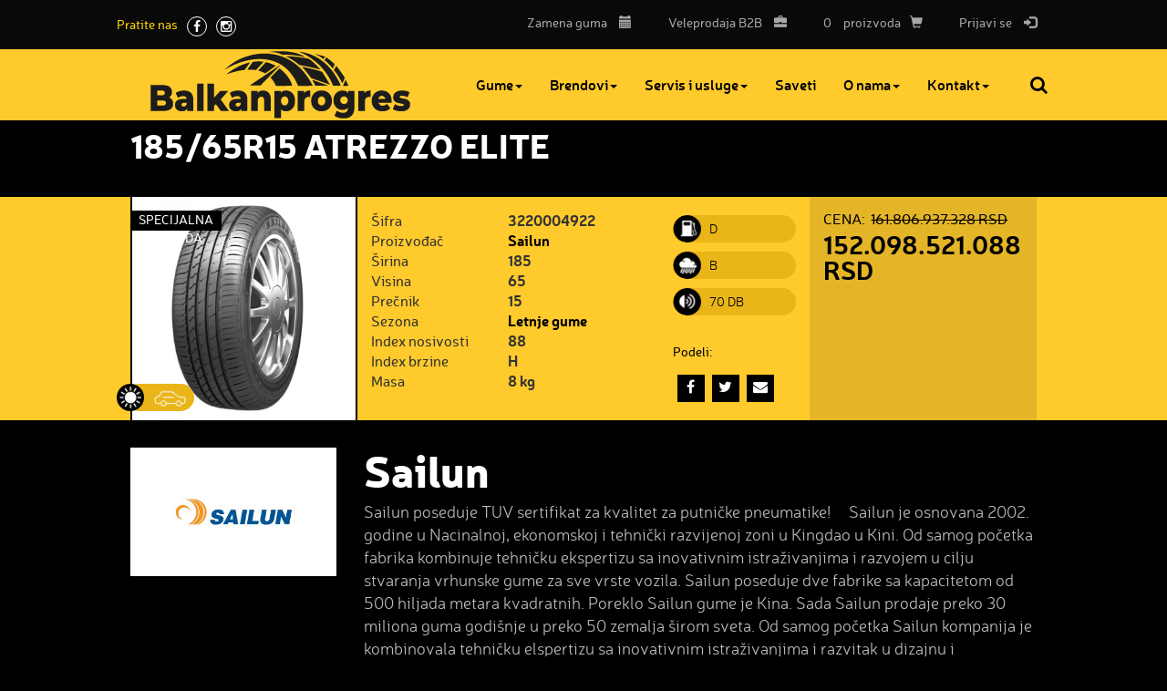

--- FILE ---
content_type: text/html; charset=UTF-8
request_url: https://balkanprogres.com/Proizvodi/68429/18565R15-ATREZZO-ELITE.shtml
body_size: 9988
content:
<!DOCTYPE html>
<html lang="sr">
<head>
    <title>185/65R15 ATREZZO ELITE - Proizvodi - Putničke gume - Sailun</title>
<!--
 * @copyright (c) 2001-2026 BalkanProgres 
 * @author Halo Creative Team, http://www.haloteam.rs
-->
    <meta charset="utf-8">
    <meta http-equiv="X-UA-Compatible" content="IE=edge">
    <meta name="viewport" content="width=device-width, initial-scale=1">

    <meta name="keywords" lang="sr" content="" />
    <meta name="description" lang="sr" content="Gumu 185/65R15 ATREZZO ELITE možete jednostavno kupiti online putem našeg sajta. Vaša online prodaja guma Balkan Progres." />

    <script async src="https://www.googletagmanager.com/gtag/js?id=G-LE10300BB3"></script>
    <script>
      window.dataLayer = window.dataLayer || [];
      function gtag() {
        dataLayer.push(arguments);
      }
      gtag('js', new Date());
      gtag('config', 'G-LE10300BB3');
    </script>
    
<!-- Links -->
    <link rel="icon" type="image/x-icon" href="/favicon.ico" />

<!-- CSS -->
    <link href="/includes/css/bootstrap/css/bootstrap.min.css" rel="stylesheet" type="text/css" />
    <link href="/includes/css/main.css?v=1316703703" rel="stylesheet">

    <link rel="stylesheet" href="/includes/css/fonts/font-awesome/css/font-awesome.min.css">	<!-- .font icon https://fonticons.com/ -->
    <!-- WARNING: Respond.js doesn't work if you view the page via file:// -->
    <!--[if lt IE 9]>
        <script src="https://oss.maxcdn.com/libs/html5shiv/3.7.0/html5shiv.js"></script>
        <script src="https://oss.maxcdn.com/libs/respond.js/1.4.2/respond.min.js"></script>
    <![endif]-->
    <link rel="stylesheet" type="text/css" href="/includes/css/slick.min.css"/>

    <!-- HTML5 Shim and Respond.js IE8 support of HTML5 elements and media queries -->

	
	<meta property="og:url" content="https://www.balkanprogres.com/Proizvodi/68429/18565R15-ATREZZO-ELITE.shtml"/>
	<meta property="og:title" content="185/65R15 ATREZZO ELITE - Proizvodi - Putničke gume - Sailun"/>
	<meta property="og:description" content="Gumu 185/65R15 ATREZZO ELITE možete jednostavno kupiti online putem našeg sajta. Vaša online prodaja guma Balkan Progres."/>
	<meta property="og:image" content="https://www.balkanprogres.com/upload/products/sailun-atrezzo-elite_2.jpg"/>
	<link rel="image_src" type="image/jpeg" href="https://www.balkanprogres.com/upload/products/sailun-atrezzo-elite_2.jpg" />    
</head>
<body class="product-page">

    <header>
    <!-- Header Contact -->
        <div class="header-contact">
        <div class="container-fluid">
            <div class="row">    

                <button type="button" class="navbar-toggle" data-toggle="collapse" data-target="#UserNavigationMenu">
                    <span class="sr-only">Korisnik</span>
                    <span class="icon-bar"></span>
                    <span class="icon-bar"></span>
                    <span class="icon-bar"></span>
                </button> 
                    
                <!-- Collect the nav links, forms, and other content for toggling -->
                <div class="head-icon pull-right" id="UserNavigationMenu">
                    <ul class="nav navbar-nav">
					
                    <li class="dropdown"><a href="/servis-usluge/zakazivanje-termina-zamenu-guma" title="Zakazivanje termina za zamenu guma
">Zamena guma <span class="glyphicon glyphicon-calendar"></span></a></li>
					
					
                    <li class="dropdown"><a href="//b2b.balkanprogres.com" title="Veleprodaja (B2B)"><span class="hidden-xs">Veleprodaja</span> B2B <span class="glyphicon glyphicon-briefcase"></span></a></li>
                    <li class="dropdown"><a href="/shop/redirect.php?view=true" title="Pogledaj potrošačku korpu"><span class="hidden-xxs" id="basketNo">0</span> <span class="hidden-xs">proizvoda</span><span class="glyphicon glyphicon-shopping-cart"></span></a></li>
                    <li class="dropdown"><a href="javascript:Void(0);" onClick="modalOpen('ajax-modal-login', '/cms/view.php?id=11&page_type=ajax&template=_loader&form=login&redirect_url=https%3A%2F%2Fwww.balkanprogres.com%2FProizvodi%2F68429%2F18565R15-ATREZZO-ELITE.shtml')" title="Prijavi se"><span class="hidden-xxs">Prijavi se</span> <span class="glyphicon glyphicon-log-in"></span></a></li>
                    </ul>
                </div>  

                <div class="head-social">
                    <span class="hidden-xs">Pratite nas</span> <a href="https://www.facebook.com/Balkanprogres-1709940412581253/" class="fa fa-facebook" target="_balnk"></a>
                    <a href="https://www.instagram.com/balkanprogres_doo/" class="fa fa-instagram" target="_balnk"></a>
                </div>
                    
            </div>
        </div>
        </div> 
    <!-- /.header-contact -->
        
    <!-- Navigation -->
        <nav class="navbar navbar-default" role="navigation">
            <div class="container-fluid">
                <div class="row">
                
                <!-- Brand and toggle get grouped for better mobile display -->
                    <div class="navbar-header">
                        <a class="navbar-brand" href="/">
                            <span class="sr-only">BalkanProgres</span>
                        </a>
                    </div>

                    <button type="button" class="navbar-toggle" data-toggle="collapse" data-target="#MyNavigationMenu">
                    	<span class="sr-only">Navigacija</span>
                        <span class="icon-bar"></span>
                        <span class="icon-bar"></span>
                        <span class="icon-bar"></span>
                    </button> 
                    
                    <!-- Collect the nav links, forms, and other content for toggling -->
                    <div class="collapse navbar-collapse js-navbar-collapse" id="MyNavigationMenu">
                        <ul class="nav navbar-nav">
                        
			<li class="dropdown dropdown-large"><a href="/gume/" class="dropdown-toggle" title="Gume"  data-toggle="dropdown active">Gume<b class="caret"></b></a>
			<ul class="dropdown-menu dropdown-menu-large"><li class="col-sm-4">
			<ul>
			<li class="dropdown-header"><a href="/auto-gume/" title="Putničke gume">Putničke gume</a>
			<li><a href="/Putnicke-gume/207/Letnje-gume.shtml" title="Letnje gume">Letnje gume</a></li>
			<li><a href="/Putnicke-gume/208/Zimske-gume.shtml" title="Zimske gume">Zimske gume</a></li>
			<li><a href="/Putnicke-gume/209/Sve-sezone.shtml" title="Sve sezone">Sve sezone</a></li>
			<li><a href="/Putnicke-gume/210/Na-akciji.shtml" title="Na akciji">Na akciji</a></li>
			<li><a href="/Putnicke-gume/5892/Gume-starije-proizvodnje.shtml" title="Gume starije proizvodnje">Gume starije proizvodnje</a></li>
			</li><li class="divider"></li>
			</ul>
</li><li class="col-sm-4">
			<ul>
			<li class="dropdown-header"><a href="/off-road-gume/" title="4x4 / SUV gume">4x4 / SUV gume</a>
			<li><a href="/4x4--SUV-gume/251/Letnje-gume.shtml" title="Letnje gume">Letnje gume</a></li>
			<li><a href="/4x4--SUV-gume/252/Zimske-gume.shtml" title="Zimske gume">Zimske gume</a></li>
			<li><a href="/4x4--SUV-gume/253/Sve-sezone.shtml" title="Sve sezone">Sve sezone</a></li>
			<li><a href="/4x4--SUV-gume/254/Na-akciji.shtml" title="Na akciji">Na akciji</a></li>
			<li><a href="/4x4--SUV-gume/5893/Gume-starije-proizvodnje.shtml" title="Gume starije proizvodnje">Gume starije proizvodnje</a></li>
			</li><li class="divider"></li>
			</ul>
</li><li class="col-sm-4">
			<ul>
			<li class="dropdown-header"><a href="/gume-za-kombi/" title="Kombi gume">Kombi gume</a>
			<li><a href="/Kombi-gume/255/Letnje-gume.shtml" title="Letnje gume">Letnje gume</a></li>
			<li><a href="/Kombi-gume/256/Zimske-gume.shtml" title="Zimske gume">Zimske gume</a></li>
			<li><a href="/Kombi-gume/257/Sve-sezone.shtml" title="Sve sezone">Sve sezone</a></li>
			<li><a href="/Kombi-gume/258/Na-akciji.shtml" title="Na akciji">Na akciji</a></li>
			<li><a href="/Kombi-gume/5894/Gume-starije-proizvodnje.shtml" title="Gume starije proizvodnje">Gume starije proizvodnje</a></li>
			</li><li class="divider"></li>
			</ul>
</li><li class="col-sm-4">
			<ul>
			<li class="dropdown-header"><a href="/kamionske-gume/" title="Teretne gume">Teretne gume</a></li><li class="divider"></li>
			</ul>
</li><li class="col-sm-4">
			<ul>
			<li class="dropdown-header"><a href="/poljoprivredne-gume/" title="Agro gume">Agro gume</a></li><li class="divider"></li>
			</ul>
</li><li class="col-sm-4">
			<ul>
			<li class="dropdown-header"><a href="/viljuskar-gume/" title="Viljuškar gume">Viljuškar gume</a></li><li class="divider"></li>
			</ul>
</li><li class="col-sm-4">
			<ul>
			<li class="dropdown-header"><a href="/damper-gume/" title="Industrijske i damper gume">Industrijske i damper gume</a></li><li class="divider"></li>
			</ul>
</li><li class="col-sm-4">
			<ul>
			<li class="dropdown-header"><a href="/unutrasnje-gume/" title="Unutrašnje gume i pojasevi">Unutrašnje gume i pojasevi</a></li><li class="divider"></li>
			</ul>
</li>
			</ul>

			</li>
			<li class="dropdown dropdown-large"><a href="/nasi-brendovi/" class="dropdown-toggle" title="Brendovi"  data-toggle="dropdown active">Brendovi<b class="caret"></b></a>
			<ul class="dropdown-menu dropdown-menu-large"><li class="col-sm-4">
			<ul>
			<li><a href="/sailun-gume/" title="Sailun">Sailun</a></li>
			</ul>
</li><li class="col-sm-4">
			<ul>
			<li><a href="/toyo-gume/" title="Toyo">Toyo</a></li>
			</ul>
</li><li class="col-sm-4">
			<ul>
			<li><a href="/giti-gume/" title="GiTi">GiTi</a></li>
			</ul>
</li><li class="col-sm-4">
			<ul>
			<li><a href="/goodride-gume/" title="Goodride">Goodride</a></li>
			</ul>
</li><li class="col-sm-4">
			<ul>
			<li><a href="/gt-radial-gume/" title="GT Radial">GT Radial</a></li>
			</ul>
</li><li class="col-sm-4">
			<ul>
			<li><a href="/roadx-gume/" title="RoadX">RoadX</a></li>
			</ul>
</li><li class="col-sm-4">
			<ul>
			<li><a href="/pirelli-gume/" title="Pirelli">Pirelli</a></li>
			</ul>
</li><li class="col-sm-4">
			<ul>
			<li><a href="/tigar-gume/" title="Tigar">Tigar</a></li>
			</ul>
</li><li class="col-sm-4">
			<ul>
			<li><a href="/avon-tyres/" title="Avon">Avon</a></li>
			</ul>
</li><li class="col-sm-4">
			<ul>
			<li><a href="/sava-gume/" title="Sava">Sava</a></li>
			</ul>
</li><li class="col-sm-4">
			<ul>
			<li><a href="/goodyear-gume/" title="Goodyear">Goodyear</a></li>
			</ul>
</li><li class="col-sm-4">
			<ul>
			<li><a href="/krot-gume/" title="Krot">Krot</a></li>
			</ul>
</li><li class="col-sm-4">
			<ul>
			<li><a href="/billas-gume/" title="Billas">Billas</a></li>
			</ul>
</li><li class="col-sm-4">
			<ul>
			<li><a href="/michelin-gume/" title="Michelin">Michelin</a></li>
			</ul>
</li><li class="col-sm-4">
			<ul>
			<li><a href="/dunlop-gume/" title="Dunlop">Dunlop</a></li>
			</ul>
</li><li class="col-sm-4">
			<ul>
			<li><a href="/bfgoodrich-gume/" title="BF Goodrich">BF Goodrich</a></li>
			</ul>
</li><li class="col-sm-4">
			<ul>
			<li><a href="/fulda-gume/" title="Fulda">Fulda</a></li>
			</ul>
</li><li class="col-sm-4">
			<ul>
			<li><a href="/kleber-gume/" title="Kleber">Kleber</a></li>
			</ul>
</li><li class="col-sm-4">
			<ul>
			<li><a href="/maxtrek-gume/" title="Maxtrek">Maxtrek</a></li>
			</ul>
</li><li class="col-sm-4">
			<ul>
			<li><a href="/kabat-gume/" title="Kabat">Kabat</a></li>
			</ul>
</li><li class="col-sm-4">
			<ul>
			<li><a href="/Brendovi/67807/Terraking.shtml" title="Terraking">Terraking</a></li>
			</ul>
</li><li class="col-sm-4">
			<ul>
			<li><a href="/Brendovi/5457/Greckster-Gold.shtml" title="Greckster Gold">Greckster Gold</a></li>
			</ul>
</li><li class="col-sm-4">
			<ul>
			<li><a href="/Brendovi/5460/Greckster.shtml" title="Greckster">Greckster</a></li>
			</ul>
</li><li class="col-sm-4">
			<ul>
			<li><a href="/Brendovi/5459/EmPower.shtml" title="EmPower">EmPower</a></li>
			</ul>
</li><li class="col-sm-4">
			<ul>
			<li><a href="/Brendovi/5458/Solid-Plus.shtml" title="Solid Plus">Solid Plus</a></li>
			</ul>
</li><li class="col-sm-4">
			<ul>
			<li><a href="/emrald-gume/" title="Emrald">Emrald</a></li>
			</ul>
</li><li class="col-sm-4">
			<ul>
			<li><a href="/Brendovi/5462/Armour.shtml" title="Armour">Armour</a></li>
			</ul>
</li><li class="col-sm-4">
			<ul>
			<li><a href="/Brendovi/15877/Longmarch.shtml" title="Longmarch">Longmarch</a></li>
			</ul>
</li><li class="col-sm-4">
			<ul>
			<li><a href="/Brendovi/15879/Chengshan.shtml" title="Chengshan">Chengshan</a></li>
			</ul>
</li><li class="col-sm-4">
			<ul>
			<li><a href="/Brendovi/68234/Galaxy.shtml" title="Galaxy">Galaxy</a></li>
			</ul>
</li><li class="col-sm-4">
			<ul>
			<li class="dropdown-header"><a href="/anteo-gume/" title="ANTEO">ANTEO</a>
			<li><a href="/tegrys-gume/" title="TEGRYS">TEGRYS</a></li>
			</li><li class="divider"></li>
			</ul>
</li><li class="col-sm-4">
			<ul>
			<li class="dropdown-header"><a href="/orium-gume/" title="Orium">Orium</a></li><li class="divider"></li>
			</ul>
</li><li class="col-sm-4">
			<ul>
			<li class="dropdown-header"><a href="/nexen-gume/" title="Nexen">Nexen</a></li><li class="divider"></li>
			</ul>
</li><li class="col-sm-4">
			<ul>
			<li class="dropdown-header"><a href="/Brendovi/5357/Cultor.shtml" title="Cultor">Cultor</a></li><li class="divider"></li>
			</ul>
</li><li class="col-sm-4">
			<ul>
			<li class="dropdown-header"><a href="/nortec-gume/" title="Nortec">Nortec</a></li><li class="divider"></li>
			</ul>
</li><li class="col-sm-4">
			<ul>
			<li class="dropdown-header"><a href="/Brendovi/15878/Belshina.shtml" title="Belshina">Belshina</a></li><li class="divider"></li>
			</ul>
</li><li class="col-sm-4">
			<ul>
			<li class="dropdown-header"><a href="/debica-gume/" title="Debica">Debica</a></li><li class="divider"></li>
			</ul>
</li><li class="col-sm-4">
			<ul>
			<li class="dropdown-header"><a href="/marcher-gume/" title="Marcher">Marcher</a></li><li class="divider"></li>
			</ul>
</li><li class="col-sm-4">
			<ul>
			<li class="dropdown-header"><a href="/Brendovi/244/Primewell.shtml" title="Primewell">Primewell</a></li><li class="divider"></li>
			</ul>
</li><li class="col-sm-4">
			<ul>
			<li class="dropdown-header"><a href="/Brendovi/5461/Doublestar.shtml" title="Doublestar">Doublestar</a></li><li class="divider"></li>
			</ul>
</li><li class="col-sm-4">
			<ul>
			<li class="dropdown-header"><a href="/Brendovi/6096/Barum.shtml" title="Barum">Barum</a></li><li class="divider"></li>
			</ul>
</li><li class="col-sm-4">
			<ul>
			<li class="dropdown-header"><a href="/Brendovi/6098/Bridgestone.shtml" title="Bridgestone">Bridgestone</a></li><li class="divider"></li>
			</ul>
</li><li class="col-sm-4">
			<ul>
			<li class="dropdown-header"><a href="/Brendovi/6099/Continental.shtml" title="Continental">Continental</a></li><li class="divider"></li>
			</ul>
</li><li class="col-sm-4">
			<ul>
			<li class="dropdown-header"><a href="/Brendovi/6100/Cooper.shtml" title="Cooper">Cooper</a></li><li class="divider"></li>
			</ul>
</li><li class="col-sm-4">
			<ul>
			<li class="dropdown-header"><a href="/Brendovi/6101/Doublestar.shtml" title="Doublestar">Doublestar</a></li><li class="divider"></li>
			</ul>
</li><li class="col-sm-4">
			<ul>
			<li class="dropdown-header"><a href="/Brendovi/6102/Falken.shtml" title="Falken">Falken</a></li><li class="divider"></li>
			</ul>
</li><li class="col-sm-4">
			<ul>
			<li class="dropdown-header"><a href="/Brendovi/6105/Federal.shtml" title="Federal">Federal</a></li><li class="divider"></li>
			</ul>
</li><li class="col-sm-4">
			<ul>
			<li class="dropdown-header"><a href="/Brendovi/6106/Firestone.shtml" title="Firestone">Firestone</a></li><li class="divider"></li>
			</ul>
</li><li class="col-sm-4">
			<ul>
			<li class="dropdown-header"><a href="/Brendovi/6107/General.shtml" title="General">General</a></li><li class="divider"></li>
			</ul>
</li><li class="col-sm-4">
			<ul>
			<li class="dropdown-header"><a href="/Brendovi/6108/Hankook.shtml" title="Hankook">Hankook</a></li><li class="divider"></li>
			</ul>
</li><li class="col-sm-4">
			<ul>
			<li class="dropdown-header"><a href="/Brendovi/6109/Kumho.shtml" title="Kumho">Kumho</a></li><li class="divider"></li>
			</ul>
</li><li class="col-sm-4">
			<ul>
			<li class="dropdown-header"><a href="/Brendovi/6110/Nankang.shtml" title="Nankang">Nankang</a></li><li class="divider"></li>
			</ul>
</li><li class="col-sm-4">
			<ul>
			<li class="dropdown-header"><a href="/Brendovi/6111/Nexen.shtml" title="Nexen">Nexen</a></li><li class="divider"></li>
			</ul>
</li><li class="col-sm-4">
			<ul>
			<li class="dropdown-header"><a href="/Brendovi/6112/Nokian.shtml" title="Nokian">Nokian</a></li><li class="divider"></li>
			</ul>
</li><li class="col-sm-4">
			<ul>
			<li class="dropdown-header"><a href="/Brendovi/6113/Petlas.shtml" title="Petlas">Petlas</a></li><li class="divider"></li>
			</ul>
</li><li class="col-sm-4">
			<ul>
			<li class="dropdown-header"><a href="/Brendovi/6115/Silverstone.shtml" title="Silverstone">Silverstone</a></li><li class="divider"></li>
			</ul>
</li><li class="col-sm-4">
			<ul>
			<li class="dropdown-header"><a href="/Brendovi/6117/Uniroyal.shtml" title="Uniroyal">Uniroyal</a></li><li class="divider"></li>
			</ul>
</li><li class="col-sm-4">
			<ul>
			<li class="dropdown-header"><a href="/Brendovi/6118/Vredestein.shtml" title="Vredestein">Vredestein</a></li><li class="divider"></li>
			</ul>
</li><li class="col-sm-4">
			<ul>
			<li class="dropdown-header"><a href="/Brendovi/6119/Yokohama.shtml" title="Yokohama">Yokohama</a></li><li class="divider"></li>
			</ul>
</li>
			</ul>

			</li>
			<li class="dropdown"><a href="/online-prodaja-guma-Balkan-Progres/120/Servis-i-usluge.shtml" class="dropdown-toggle" title="Servis i usluge"  data-toggle="dropdown active">Servis i usluge<b class="caret"></b></a>
			<ul class="dropdown-menu"><li class="col-sm-12">
			<ul>
			<li><a href="/servis-usluge/zakazivanje-termina-zamenu-guma" title="Zakazivanje termina za zamenu guma">Zakazivanje termina za zamenu guma</a></li>
			</ul>
</li><li class="col-sm-12">
			<ul>
			<li><a href="/Servis-i-usluge/77493/Servis-Subotica.shtml" title=" Servis Subotica"> Servis Subotica</a></li>
			</ul>
</li><li class="col-sm-12">
			<ul>
			<li><a href="/Servis-i-usluge/77658/Servis-Novi-Beograd.shtml" title="Servis Novi Beograd">Servis Novi Beograd</a></li>
			</ul>
</li><li class="col-sm-12">
			<ul>
			<li><a href="/Servis-i-usluge/77871/Servis-Ugrinovci.shtml" title=" Servis Ugrinovci"> Servis Ugrinovci</a></li>
			</ul>
</li><li class="col-sm-12">
			<ul>
			<li><a href="/Servis-i-usluge/79423/Servis-Banja-Koviljaca.shtml" title="Servis Banja Koviljača">Servis Banja Koviljača</a></li>
			</ul>
</li>
			</ul>

			</li>
			<li><a href="/saveti/" title="Saveti" >Saveti</a>
			</li>
			<li class="dropdown"><a href="/o-nama/" class="dropdown-toggle" title="O nama"  data-toggle="dropdown active">O nama<b class="caret"></b></a>
			<ul class="dropdown-menu"><li class="col-sm-12">
			<ul>
			<li><a href="/novosti/" title="Novosti">Novosti</a></li>
			</ul>
</li><li class="col-sm-12">
			<ul>
			<li><a href="/O-nama/5806/Opsti-uslovi-prodaje.shtml" title="Opšti uslovi prodaje">Opšti uslovi prodaje</a></li>
			</ul>
</li><li class="col-sm-12">
			<ul>
			<li><a href="/O-nama/13315/.shtml" title=""></a></li>
			</ul>
</li><li class="col-sm-12">
			<ul>
			<li><a href="/O-nama/16066/Izjava-o-politici-kvaliteta.shtml" title="Izjava o politici kvaliteta">Izjava o politici kvaliteta</a></li>
			</ul>
</li><li class="col-sm-12">
			<ul>
			<li><a href="/O-nama/18437/ISO-sertifikati.shtml" title="ISO sertifikati">ISO sertifikati</a></li>
			</ul>
</li><li class="col-sm-12">
			<ul>
			<li><a href="/O-nama/47595/Uslovi-reklamacije.shtml" title="Uslovi reklamacije">Uslovi reklamacije</a></li>
			</ul>
</li><li class="col-sm-12">
			<ul>
			<li><a href="/O-nama/54778/Politika-IMSa.shtml" title="Politika IMS-a">Politika IMS-a</a></li>
			</ul>
</li><li class="col-sm-12">
			<ul>
			<li><a href="/O-nama/67937/Obavestenje-o-obradi-podataka-o-licnosti.shtml" title="Obaveštenje o obradi podataka o ličnosti">Obaveštenje o obradi podataka o ličnosti</a></li>
			</ul>
</li><li class="col-sm-12">
			<ul>
			<li><a href="/O-nama/68140/Kartica-poverenja--GUMA-PLUS-Balkanprogres-doo.shtml" title="Kartica poverenja  &quot;GUMA PLUS&quot; Balkanprogres doo">Kartica poverenja  "GUMA PLUS" Balkanprogres doo</a></li>
			</ul>
</li>
			</ul>

			</li>
			<li class="dropdown"><a href="/kontakt/" class="dropdown-toggle" title="Kontakt"  data-toggle="dropdown active">Kontakt<b class="caret"></b></a>
			<ul class="dropdown-menu"><li class="col-sm-12">
			<ul>
			<li><a href="/Kontakt/68743/Beograd.shtml" title="Beograd">Beograd</a></li>
			</ul>
</li><li class="col-sm-12">
			<ul>
			<li><a href="/Kontakt/77491/Novi-Beograd.shtml" title="Novi Beograd">Novi Beograd</a></li>
			</ul>
</li><li class="col-sm-12">
			<ul>
			<li><a href="/kontakt/novi-sad" title="Novi Sad">Novi Sad</a></li>
			</ul>
</li><li class="col-sm-12">
			<ul>
			<li><a href="/kontakt/krusevac-1" title="Kruševac 1">Kruševac 1</a></li>
			</ul>
</li><li class="col-sm-12">
			<ul>
			<li><a href="/kontakt/krusevac-2" title="Kruševac 2">Kruševac 2</a></li>
			</ul>
</li><li class="col-sm-12">
			<ul>
			<li><a href="/Kontakt/77486/Subotica.shtml" title="Subotica">Subotica</a></li>
			</ul>
</li><li class="col-sm-12">
			<ul>
			<li><a href="/Kontakt/78338/Ugrinovci.shtml" title="Ugrinovci">Ugrinovci</a></li>
			</ul>
</li><li class="col-sm-12">
			<ul>
			<li><a href="/Kontakt/79666/Banja-Koviljaca.shtml" title="Banja Koviljača">Banja Koviljača</a></li>
			</ul>
</li><li class="col-sm-12">
			<ul>
			<li><a href="/kontakt/partneri" title="Partneri">Partneri</a></li>
			</ul>
</li><li class="col-sm-12">
			<ul>
			<li><a href="/Kontakt/5584/Konkursi-za-posao.shtml" title="Konkursi za posao">Konkursi za posao</a></li>
			</ul>
</li>
			</ul>

			</li>
                        </ul>
                    </div>
                    <!-- /.navbar-collapse -->

                    <form action="/cms/view.php" class="navbar-form" id="searchForma" role="search">
                        <input type="hidden" name="id" value="99" />
                        <input type="hidden" name="startfrom" value="0" />
                        <div class="form-group search-bar">
                            Unesite pojam za pretragu
                            <input type="text" name="keywords" value="" class="form-control keywords" placeholder="Pretraga:">
                        </div>
                        <button type="button" id="search-button" class="btn">Pretraga</button>
                    </form>
                    <!-- /.navbar-form -->

                </div>
            </div>
            <!-- /.container-fluid -->
        </nav>
    </header>

    <div id="inner-page-wrapper" class="content-wrapper">
    <div class="container-fluid">
        <div class="row">
            <div class="main col-md-12">
                
                <div class="page-header">
                    <h1>185/65R15 ATREZZO ELITE</h1>
                </div>

                <div class="page-content">
                    <p></p>					
                </div>

            </div>
        </div>
    </div>
    </div><!-- inner-page-wrapper -->    
    
<!-- Page Content -->
    <div id="product-page-wrapper" class="content-wrapper">
    <div class="container-fluid">
        <div class="row">
            
                
                <div class="col-sm-12 single-product-wrapper">

                        <div class="col-md-12 article-box">
                            <span class="icon-tire note" data-toggle="tooltip" data-placement="top" title="Specijalna ponuda">Specijalna ponuda</span>
									<span class="icon-tire summer" data-toggle="tooltip" data-placement="top" title="Letnje gume"">Letnje gume</span>
									<span class="icon-tire vehicle"><i class="tiresP">Putničke gume</i></span>
                            <div class="col-md-3 article-thumb-wrapper">
                                <!--<span class="note">Uvoz</span>-->
                            	
		<a class="article-thumb"  href="/upload/products/zoom/sailun-atrezzo-elite_2.jpg" title="Putničke gume / 185/65R15 ATREZZO ELITE" data-lightbox="roadtripProduct"><img src="/upload/products/sailun-atrezzo-elite_2.jpg" alt="Putničke gume / 185/65R15 ATREZZO ELITE" class="img-responsive" /></a>
		
                                
                            </div> 
                            
                            <div class="col-md-4 article-slide-desc">
                                                                
                                <div class="desc-text">
                                   <dl class="dl-horizontal">
                                    
                                        <dt>Šifra</dt>
                                        <dd>3220004922</dd>

                                        <dt>Proizvođač</dt>
                                        <dd><a href="/sailun-gume/">Sailun</a></dd>
                                        <dt>Širina</dt>
                                        <dd>185</dd>
                                        <dt>Visina</dt>
                                        <dd>65</dd>
                                        <dt>Prečnik</dt>
                                        <dd>15</dd>
                                        <dt>Sezona</dt>
                                        <dd><a href="/online-prodaja-guma-Balkan-Progres/245/Letnje-gume.shtml">Letnje gume</a></dd>
                                        <dt>Index nosivosti</dt>
                                        <dd>88</dd>
                                        <dt>Index brzine</dt>
                                        <dd>H</dd><dt>Masa</dt>
                                        <dd>8 kg</dd>                                      </dl>
                                </div>
                                
                            </div>
                            
                            <div class="col-md-2 desc-teh">
                            <div class="icon-teh fuel" data-toggle="tooltip" data-placement="left" title="Potrošnja goriva">D</div>
		<div class="icon-teh wet" data-toggle="tooltip" data-placement="left" title="Kočenje na mokrom">B</div>
		<div class="icon-teh noise" data-toggle="tooltip" data-placement="left" title="Nivo buke">70 DB</div>
		                                
                                
                                    <div class="social-share">
                                        <p>Podeli:</p>
                                        <a class="facebook" href="javascript:Void(0);" onclick="onFacebookShare('https://www.facebook.com/dialog/feed?app_id=1788600921398851&display=popup&name=185/65R15 ATREZZO ELITE - Proizvodi - Putničke gume - Sailun&link=https%3A%2F%2Fwww.balkanprogres.com%2FProizvodi%2F68429%2F18565R15-ATREZZO-ELITE.shtml&redirect_uri=https%3A%2F%2Fwww.balkanprogres.com%2FProizvodi%2F68429%2F18565R15-ATREZZO-ELITE.shtml&picture=https%3A%2F%2Fwww.balkanprogres.com%2Fupload%2Fproducts%2Fsailun-atrezzo-elite_2.jpg')"></a>
                                        <a class="twitter" href="javascript:Void(0);" onclick="onTwitterShare('https://twitter.com/share?url=https%3A%2F%2Fwww.balkanprogres.com%2FProizvodi%2F68429%2F18565R15-ATREZZO-ELITE.shtml&text=185/65R15 ATREZZO ELITE - Proizvodi - Putničke gume - Sailun');"></a>
                                        <a class="email" href="javascript:Void(0);" onClick="modalOpen('ajax-modal-login', '/cms/view.php?id=68429&page_type=ajax&template=_loader&form=recommend&recommend=68429&recommend_url=https%3A%2F%2Fwww.balkanprogres.com%2FProizvodi%2F68429%2F18565R15-ATREZZO-ELITE.shtml')" title="Preporuči prijatelju"></a>
                                    </div>                            </div>

                            
                            <div class="col-md-3 shop-more">
                                    <p class="price"><span>Cena:</span> 
                                        <span class="old">161.806.937.328 RSD</span>                                            
                                        <br/>152.098.521.088 RSD                                    </p>
                                    <div class="pay">                                    </div>
                                    <div class="clearfix"></div>
                                </div>					                         

                            
                        </div> <!-- .article-box -->
                </div> <!-- .single-product-wrapper -->               
            

        </div> <!-- .row -->
    </div>
    </div>
    <!-- Page Content -->


    <div id="inner2-page-wrapper" class="content-wrapper">
    <div class="container-fluid">
        <div class="row">
            <div class="article-thumb-wrapper snippet-image col-sm-3 pull-left logo">	<a href="/sailun-gume/" class="article-thumb" data-lightbox="roadtrip"><img src="/upload/images/zoom/salun-gume-log.jpg" alt="" class="img-responsive" /></a>

            </div>
            <div class="main col-md-9">

                    <div class="page-header">
                        <h2 class="row-big-title">Sailun</h2>
                    </div>

                    <div class="page-content">
                        <p>  Sailun poseduje TUV sertifikat za kvalitet za putničke pneumatike!   &nbsp;   &nbsp;    Sailun  je osnovana 2002. godine u Nacinalnoj, ekonomskoj i tehnički razvijenoj zoni u Kingdao&nbsp;u Kini. Od samog početka fabrika kombinuje tehničku ekspertizu sa inovativnim istraživanjima i razvojem u cilju stvaranja vrhunske gume za sve vrste vozila. Sailun poseduje dve fabrike sa kapacitetom od 500 hiljada metara kvadratnih. Poreklo&nbsp;Sailun gume je Kina.  Sada Sailun prodaje preko 30 miliona guma godišnje u preko 50 zemalja širom sveta. Od samog početka Sailun kompanija je kombinovala tehničku elspertizu sa inovativnim istraživanjima i razvitak u dizajnu i proizvodnji svetske klase guma za sve vrste vozila.  Rast Sailuna se može prepisati njihovoj posvećenosti kroz tri osnovne vrednosti: kvalitetu proizvoda, servisu kome možete verovati i doživotnoj podršci.  Fabrika se prostire na površini koja se proteže preko 400.000 m2 i proizvode i prenose gumu SAILUN za mnoge ...</p>	
                        <p><a class="button-read-more arrow-right" href="/sailun-gume/">Opširnije</a></p>
                    </div>
                    
            </div>
        </div>
    </div>
    </div>    <div id="products-wrapper" class="content-wrapper">
        <div class="container-fluid">
        <div class="row">
            <h2 class="row-small-title">Preporučeni proizvodi</h2>
            <div id="slick-offer" class="row">
            
                                <div class="col-xs-6 col-sm-6 col-md-3 recommend-product-wrapper">
                                    <div class="article-box">
                                    <span class="icon-tire witer" data-toggle="tooltip" data-placement="top" title="Zimske gume"">Zimske gume</span>
									
                                    <span class="icon-tire vehicle"><i class="tiresP">Putničke gume</i></span>

                                    <div class="article-thumb-wrapper">
                                        <a href="/Proizvodi/971/22545-R17-EXTRA-LOAD-TL-KRISALP-HP2.shtml" class="article-thumb">
                                            <img class="img-responsive" src="/upload/products/kleber-krisalp-hp2.jpg" />
                                        </a>
                                    </div>                       
                                    <div class="article-slide-desc">
                                        <div class="desc-text">
                                            <h3><a href="/Proizvodi/971/22545-R17-EXTRA-LOAD-TL-KRISALP-HP2.shtml" title="225/45 R17 EXTRA LOAD TL KRISALP HP2">225/45 R17 EXTRA LOAD TL KRISALP HP2</a></h3>
                                            
                                    <dl class="dl-horizontal">
                                        <dt>Proizvodjac</dt>
                                        <dd><big><A HREF="/KLEBER-GUME/">KLEBER</A></big></dd>
                                        <dt>Dimenzije</dt>
                                        <dd>225/45 17</dd>
                                        
                                        <dt>Sezona</dt>
                                        <dd><a href="/online-prodaja-guma-Balkan-Progres/246/Zimske-gume.shtml">Zimske gume</a></dd>
                                    </dl>
                                        </div>
                                    </div>
                                    <div class="shop-more">
                                        <p class="col-md-12 price">
                                            <span>Cena</span>
                                                                                        
                                            <br/>0 RSD
                                        </p>
                                        <div class="col-md-12 read-more">
                                    <a href="/Proizvodi/971/22545-R17-EXTRA-LOAD-TL-KRISALP-HP2.shtml" class="button-read-more pull-right">Detaljnije</a>
                                        </div>				   
                                    </div>					   
				</div> <!-- .article-slide -->
                            </div> <!-- .recommend-product-wrapper -->
                                <div class="col-xs-6 col-sm-6 col-md-3 recommend-product-wrapper">
                                    <div class="article-box">
                                    <span class="icon-tire summer" data-toggle="tooltip" data-placement="top" title="Letnje gume"">Letnje gume</span>
									
                                    <span class="icon-tire vehicle"><i class="tiresP">Putničke gume</i></span>

                                    <div class="article-thumb-wrapper">
                                        <a href="/Proizvodi/3700/20560R16-ENERGY-SAVER-GRNX.shtml" class="article-thumb">
                                            <img class="img-responsive" src="/upload/products/energy_saver_plus.jpg" />
                                        </a>
                                    </div>                       
                                    <div class="article-slide-desc">
                                        <div class="desc-text">
                                            <h3><a href="/Proizvodi/3700/20560R16-ENERGY-SAVER-GRNX.shtml" title="205/60R16 ENERGY SAVER+ GRNX">205/60R16 ENERGY SAVER+ GRNX</a></h3>
                                            
                                    <dl class="dl-horizontal">
                                        <dt>Proizvodjac</dt>
                                        <dd><big><A HREF="/MICHELIN-GUME/">MICHELIN</A></big></dd>
                                        <dt>Dimenzije</dt>
                                        <dd>205/60 16</dd>
                                        
                                        <dt>Sezona</dt>
                                        <dd><a href="/online-prodaja-guma-Balkan-Progres/245/Letnje-gume.shtml">Letnje gume</a></dd>
                                    </dl>
                                        </div>
                                    </div>
                                    <div class="shop-more">
                                        <p class="col-md-12 price">
                                            <span>Cena</span>
                                                                                        
                                            <br/>13.770 RSD
                                        </p>
                                        <div class="col-md-12 read-more">
                                    <a href="/Proizvodi/3700/20560R16-ENERGY-SAVER-GRNX.shtml" class="button-read-more pull-right">Detaljnije</a>
                                        </div>				   
                                    </div>					   
				</div> <!-- .article-slide -->
                            </div> <!-- .recommend-product-wrapper -->
                                <div class="col-xs-6 col-sm-6 col-md-3 recommend-product-wrapper">
                                    <div class="article-box">
                                    <span class="icon-tire summer" data-toggle="tooltip" data-placement="top" title="Letnje gume"">Letnje gume</span>
									
                                    <span class="icon-tire vehicle"><i class="tiresP">Putničke gume</i></span>

                                    <div class="article-thumb-wrapper">
                                        <a href="/Proizvodi/42381/20560R16-PRIMACY-3-AO---GRNX.shtml" class="article-thumb">
                                            	<img src="/upload/images/zoom/michelin-gume-logo.jpg" class="img-responsive" />

                                        </a>
                                    </div>                       
                                    <div class="article-slide-desc">
                                        <div class="desc-text">
                                            <h3><a href="/Proizvodi/42381/20560R16-PRIMACY-3-AO---GRNX.shtml" title="205/60R16 PRIMACY 3 AO   GRNX">205/60R16 PRIMACY 3 AO   GRNX</a></h3>
                                            
                                    <dl class="dl-horizontal">
                                        <dt>Proizvodjac</dt>
                                        <dd><big><A HREF="/MICHELIN-GUME/">MICHELIN</A></big></dd>
                                        <dt>Dimenzije</dt>
                                        <dd>205/60 16</dd>
                                        
                                        <dt>Sezona</dt>
                                        <dd><a href="/online-prodaja-guma-Balkan-Progres/245/Letnje-gume.shtml">Letnje gume</a></dd>
                                    </dl>
                                        </div>
                                    </div>
                                    <div class="shop-more">
                                        <p class="col-md-12 price">
                                            <span>Cena</span>
                                                                                        
                                            <br/>16.660 RSD
                                        </p>
                                        <div class="col-md-12 read-more">
                                    <a href="/Proizvodi/42381/20560R16-PRIMACY-3-AO---GRNX.shtml" class="button-read-more pull-right">Detaljnije</a>
                                        </div>				   
                                    </div>					   
				</div> <!-- .article-slide -->
                            </div> <!-- .recommend-product-wrapper -->
                                <div class="col-xs-6 col-sm-6 col-md-3 recommend-product-wrapper">
                                    <div class="article-box">
                                    <span class="icon-tire all" data-toggle="tooltip" data-placement="top" title="Sve sezone"">Sve sezone</span>
									
                                    <span class="icon-tire vehicle"><i class="tiresP">Putničke gume</i></span>

                                    <div class="article-thumb-wrapper">
                                        <a href="/Proizvodi/43424/23545R18-VEC4SEASG2.shtml" class="article-thumb">
                                            	<img src="/upload/images/zoom/goodyear-gume-logo.jpg" class="img-responsive" />

                                        </a>
                                    </div>                       
                                    <div class="article-slide-desc">
                                        <div class="desc-text">
                                            <h3><a href="/Proizvodi/43424/23545R18-VEC4SEASG2.shtml" title="235/45R18 VEC4SEASG2">235/45R18 VEC4SEASG2</a></h3>
                                            
                                    <dl class="dl-horizontal">
                                        <dt>Proizvodjac</dt>
                                        <dd><big><A HREF="/GOODYEAR-GUME/">GOODYEAR</A></big></dd>
                                        <dt>Dimenzije</dt>
                                        <dd>235/45 18</dd>
                                        
                                        <dt>Sezona</dt>
                                        <dd><a href="/online-prodaja-guma-Balkan-Progres/247/Sve-sezone.shtml">Sve sezone</a></dd>
                                    </dl>
                                        </div>
                                    </div>
                                    <div class="shop-more">
                                        <p class="col-md-12 price">
                                            <span>Cena</span>
                                                                                        
                                            <br/>24.400 RSD
                                        </p>
                                        <div class="col-md-12 read-more">
                                    <a href="/Proizvodi/43424/23545R18-VEC4SEASG2.shtml" class="button-read-more pull-right">Detaljnije</a>
                                        </div>				   
                                    </div>					   
				</div> <!-- .article-slide -->
                            </div> <!-- .recommend-product-wrapper -->
                                <div class="col-xs-6 col-sm-6 col-md-3 recommend-product-wrapper">
                                    <div class="article-box">
                                    <span class="icon-tire summer" data-toggle="tooltip" data-placement="top" title="Letnje gume"">Letnje gume</span>
									
                                    <span class="icon-tire vehicle"><i class="tiresP">Putničke gume</i></span>

                                    <div class="article-thumb-wrapper">
                                        <a href="/Proizvodi/43518/19555R16-EFFIGRIPPE.shtml" class="article-thumb">
                                            	<img src="/upload/images/zoom/goodyear-gume-logo.jpg" class="img-responsive" />

                                        </a>
                                    </div>                       
                                    <div class="article-slide-desc">
                                        <div class="desc-text">
                                            <h3><a href="/Proizvodi/43518/19555R16-EFFIGRIPPE.shtml" title="195/55R16 EFFIGRIPPE">195/55R16 EFFIGRIPPE</a></h3>
                                            
                                    <dl class="dl-horizontal">
                                        <dt>Proizvodjac</dt>
                                        <dd><big><A HREF="/GOODYEAR-GUME/">GOODYEAR</A></big></dd>
                                        <dt>Dimenzije</dt>
                                        <dd>195/55 16</dd>
                                        
                                        <dt>Sezona</dt>
                                        <dd><a href="/online-prodaja-guma-Balkan-Progres/245/Letnje-gume.shtml">Letnje gume</a></dd>
                                    </dl>
                                        </div>
                                    </div>
                                    <div class="shop-more">
                                        <p class="col-md-12 price">
                                            <span>Cena</span>
                                                                                        
                                            <br/>10.270 RSD
                                        </p>
                                        <div class="col-md-12 read-more">
                                    <a href="/Proizvodi/43518/19555R16-EFFIGRIPPE.shtml" class="button-read-more pull-right">Detaljnije</a>
                                        </div>				   
                                    </div>					   
				</div> <!-- .article-slide -->
                            </div> <!-- .recommend-product-wrapper -->
                                <div class="col-xs-6 col-sm-6 col-md-3 recommend-product-wrapper">
                                    <div class="article-box">
                                    <span class="icon-tire summer" data-toggle="tooltip" data-placement="top" title="Letnje gume"">Letnje gume</span>
									
                                    <span class="icon-tire vehicle"><i class="tiresP">Putničke gume</i></span>

                                    <div class="article-thumb-wrapper">
                                        <a href="/Proizvodi/2582/21540R17-EAG-F1-ASY-3-XL-F.shtml" class="article-thumb">
                                            <img class="img-responsive" src="/upload/products/goodyear-eagle-f1.jpg" />
                                        </a>
                                    </div>                       
                                    <div class="article-slide-desc">
                                        <div class="desc-text">
                                            <h3><a href="/Proizvodi/2582/21540R17-EAG-F1-ASY-3-XL-F.shtml" title="215/40R17 EAG F1 ASY 3 XL F">215/40R17 EAG F1 ASY 3 XL F</a></h3>
                                            
                                    <dl class="dl-horizontal">
                                        <dt>Proizvodjac</dt>
                                        <dd><big><A HREF="/GOODYEAR-GUME/">GOODYEAR</A></big></dd>
                                        <dt>Dimenzije</dt>
                                        <dd>215/40 17</dd>
                                        
                                        <dt>Sezona</dt>
                                        <dd><a href="/online-prodaja-guma-Balkan-Progres/245/Letnje-gume.shtml">Letnje gume</a></dd>
                                    </dl>
                                        </div>
                                    </div>
                                    <div class="shop-more">
                                        <p class="col-md-12 price">
                                            <span>Cena</span>
                                                                                        
                                            <br/>14.450 RSD
                                        </p>
                                        <div class="col-md-12 read-more">
                                    <a href="/Proizvodi/2582/21540R17-EAG-F1-ASY-3-XL-F.shtml" class="button-read-more pull-right">Detaljnije</a>
                                        </div>				   
                                    </div>					   
				</div> <!-- .article-slide -->
                            </div> <!-- .recommend-product-wrapper -->
                                <div class="col-xs-6 col-sm-6 col-md-3 recommend-product-wrapper">
                                    <div class="article-box">
                                    <span class="icon-tire summer" data-toggle="tooltip" data-placement="top" title="Letnje gume"">Letnje gume</span>
									
                                    <span class="icon-tire vehicle"><i class="tiresP">Putničke gume</i></span>

                                    <div class="article-thumb-wrapper">
                                        <a href="/Proizvodi/72233/21560R17-100V-EAGLE-SPORT-SUV-TZ-XL-FP.shtml" class="article-thumb">
                                            	<img src="/upload/images/zoom/goodyear-gume-logo.jpg" class="img-responsive" />

                                        </a>
                                    </div>                       
                                    <div class="article-slide-desc">
                                        <div class="desc-text">
                                            <h3><a href="/Proizvodi/72233/21560R17-100V-EAGLE-SPORT-SUV-TZ-XL-FP.shtml" title="215/60R17 100V EAGLE SPORT SUV TZ XL FP">215/60R17 100V EAGLE SPORT SUV TZ XL FP</a></h3>
                                            
                                    <dl class="dl-horizontal">
                                        <dt>Proizvodjac</dt>
                                        <dd><big><A HREF="/GOODYEAR-GUME/">GOODYEAR</A></big></dd>
                                        <dt>Dimenzije</dt>
                                        <dd>215/60 17</dd>
                                        
                                        <dt>Sezona</dt>
                                        <dd><a href="/online-prodaja-guma-Balkan-Progres/245/Letnje-gume.shtml">Letnje gume</a></dd>
                                    </dl>
                                        </div>
                                    </div>
                                    <div class="shop-more">
                                        <p class="col-md-12 price">
                                            <span>Cena</span>
                                                                                        
                                            <br/>0 RSD
                                        </p>
                                        <div class="col-md-12 read-more">
                                    <a href="/Proizvodi/72233/21560R17-100V-EAGLE-SPORT-SUV-TZ-XL-FP.shtml" class="button-read-more pull-right">Detaljnije</a>
                                        </div>				   
                                    </div>					   
				</div> <!-- .article-slide -->
                            </div> <!-- .recommend-product-wrapper -->
                                <div class="col-xs-6 col-sm-6 col-md-3 recommend-product-wrapper">
                                    <div class="article-box">
                                    <span class="icon-tire all" data-toggle="tooltip" data-placement="top" title="""></span>
									
                                    
                                    <div class="article-thumb-wrapper">
                                        <a href="/Proizvodi/64369/21565HR16--CONTI-TL-ECO-5.shtml" class="article-thumb">
                                            <img src="/images/noimage.png" class="img-responsive" />
                                        </a>
                                    </div>                       
                                    <div class="article-slide-desc">
                                        <div class="desc-text">
                                            <h3><a href="/Proizvodi/64369/21565HR16--CONTI-TL-ECO-5.shtml" title="215/65HR16  CONTI TL ECO 5                      (EU) 98H *E*">215/65HR16  CONTI TL ECO 5                      (EU) 98H *E*</a></h3>
                                            
                                    <dl class="dl-horizontal">
                                        <dt>Proizvodjac</dt>
                                        <dd><big></big></dd>
                                        <dt>Dimenzije</dt>
                                        <dd>/ </dd>
                                        
                                    </dl>
                                        </div>
                                    </div>
                                    <div class="shop-more">
                                        <p class="col-md-12 price">
                                            <span>Cena</span>
                                                                                        
                                            <br/>
                                        </p>
                                        <div class="col-md-12 read-more">
                                    <a href="/Proizvodi/64369/21565HR16--CONTI-TL-ECO-5.shtml" class="button-read-more pull-right">Detaljnije</a>
                                        </div>				   
                                    </div>					   
				</div> <!-- .article-slide -->
                            </div> <!-- .recommend-product-wrapper -->            </div>
        </div><!-- .row -->
        </div>
    </div>
    
                   
 






    <a href="#" class="scrollup scrollbutton" title="Povratak na vrh stranice"></a>

    

    <div class="modal fade" id="ajax-modal-login"  tabindex="-1" role="dialog" aria-labelledby="myModalLabelLogin"></div>

    <div class="modal fade" id="ajax-modal-registration"  tabindex="-1" role="dialog" aria-labelledby="myModalLabelRegistration"></div>

    <div class="modal fade" id="ajax-modal-note"  tabindex="-1" role="dialog" aria-labelledby="myModalLabelNote">

        <div class="modal-dialog" role="document">

          <div class="modal-content">

            <div class="modal-header">

              <button type="button" class="close" data-dismiss="modal" aria-label="Close"><span aria-hidden="true">&times;</span></button>

              <h4 class="modal-title row-small-title" id="gridSystemModalLabel">Napomena</h4>

            </div>

            <div class="modal-body" id="note-modal-body">

            </div>



          </div><!-- /.modal-content -->

        </div><!-- /.modal-dialog -->

    </div><!-- /.modal -->        

                

    <div class="modal fade quick_view" id="ajax-quick-view"  tabindex="-1" role="dialog" aria-labelledby="myModalLabelProduct">

        <div class="modal-dialog" role="document">

          <div class="modal-content">

            <div class="modal-body">

            </div>



          </div><!-- /.modal-content -->

        </div><!-- /.modal-dialog -->

    </div><!-- /.modal -->    

    

<footer class="content-wrapper">

    

                        

    

        <div id="site-footer">

            <div class="container-fluid">

                <div class="row">

                    

                    <div class="col-sm-4">

                    <a class="navbar-brand" href="/">

                        <span class="sr-only">BalkanProgres</span>

                    </a>

                    </div>

					

                    <div class="col-sm-8">

                    
<div class="col-xs-6 col-md-3">
		<p><a href="/auto-gume/">Auto gume</a><br /><a href="/Putnicke-gume/207/Letnje-gume.shtml">Letnje gume</a><br /><a href="/Putnicke-gume/208/Zimske-gume.shtml">Zimske gume</a></p>
 </div>
<div class="col-xs-6 col-md-3">
		<p><a href="/off-road-gume/">Off road gume</a><br /><a href="/gume-za-kombi/">Kombi gume</a><br /><a href="/kamionske-gume/">Kamionske gume</a></p>
 </div>
<div class="col-xs-6 col-md-3">
		<p><a href="/o-nama/">O nama</a><br /><a href="/online-prodaja-guma-Balkan-Progres/120/Servis-i-usluge.shtml">Servis i usluge</a><br /><a href="/kontakt/">Kontakt</a></p>
 </div>
                    

                        <div class="col-xs-6 col-md-3 social-share">

                            <p class="text-right">Pratite nas</p>

                            <a href="https://www.facebook.com/Balkanprogres-1709940412581253/" class="facebook pull-right" target="_blank"></a>

                            <a href="https://twitter.com/" class="twitter pull-right" target="_blank"></a>

                        </div>

                       
                    </div>

                    

                </div>

            </div>

        </div><!-- /.site-footer -->



        <div id="site-copyright">

            <div class="container-fluid">

                <div class="row">

                    <div class="col-sm-12 copyright text-center">Copyright &copy;  BalkanProgres.Sva prava zadržana</div>

                    <div class="col-sm-12 copyright text-center">Developed by <a href="http://www.haloteam.rs" target="_blank" title="HALO Creative Team">HALO Creative Team</a></div>

				</div>

            </div> 

        </div>

        <!-- /.site-copyright -->

        

    </footer> <!-- /.site-footer -->



          

</footer> <!-- /.site-footer -->



    

    

    <script type="text/javascript" src="/includes/js/jquery.js"></script>

    <script type="text/javascript" src="/includes/css/bootstrap/js/bootstrap.js"></script>

    <script type="text/javascript" src="/includes/js/slick.min.v1.5.js"></script>



    

    <script type="text/javascript" src="/includes/js/isotope.pkgd.min.js"></script>

    <script type="text/javascript" src="/includes/js/jquery.countTo.js"></script>

    <script type="text/javascript" src="/includes/js/design.js?v=21972172"></script>



    <script type="text/javascript" src="/includes/js/bootstrap-modalmanager.js"></script>

    <script type="text/javascript" src="/includes/js/jslib.js?v=90713127"></script> 

    <script type="text/javascript" src="/includes/js/google.js"></script>



    <!-- UI -->

    <script src="//code.jquery.com/ui/1.11.4/jquery-ui.min.js"></script>

    <link href="//code.jquery.com/ui/1.11.4/themes/smoothness/jquery-ui.min.css" rel="stylesheet" type="text/css" />

    

    
    <script type="application/ld+json">
{
  "@context":"http://schema.org",
  "@type":"Product",
  "@id":"68429",
  "url": "https://www.balkanprogres.com/Proizvodi/68429/18565R15-ATREZZO-ELITE.shtml",
  "image": "https://www.balkanprogres.com/upload/products/sailun-atrezzo-elite_2.jpg",
  "mpn":"3220004922",
  "name":"185/65R15 ATREZZO ELITE",
  "brand":"Sailun",
  "manufacturer":"Sailun",
  "category":"Tires",
  "description":"",

  "offers":{
    "@type":"Offer",
    "priceCurrency":"RSD",
    "price":152098521088,
    "availability": "http://schema.org/Pre-order"
  }

}
</script>
    <link href="/includes/dhtml/bootstrap-component/lightbox2-master/dist/css/lightbox.css" rel="stylesheet" media="screen">
    <script src="/includes/dhtml/bootstrap-component/lightbox2-master/dist/js/lightbox.js"></script>
    <!-- selected dropbox-->
    <link href="/includes/css/bootstrap/css/dropdowns-enhancement.css" rel="stylesheet" type="text/css" />
    <script type="text/javascript" src="/includes/css/bootstrap/js/dropdowns-enhancement.js"></script>
<script type="text/javascript">
$(window).load(function() {

//plugin bootstrap minus and plus
//http://jsfiddle.net/laelitenetwork/puJ6G/
//http://bootsnipp.com/snippets/featured/buttons-minus-and-plus-in-input

    $('.btn-number').click(function(e){
        e.preventDefault();

        fieldName = $(this).attr('data-field');
        type      = $(this).attr('data-type');
        var input = $("input[name='"+fieldName+"']");
        var currentVal = parseInt(input.val());
        if (!isNaN(currentVal)) {
            if(type == 'minus') {

                if(currentVal > input.attr('min')) {
                    input.val(currentVal - 1).change();
                } 
                if(parseInt(input.val()) == input.attr('min')) {
                    $(this).attr('disabled', true);
                }

            } else if(type == 'plus') {

                if(currentVal < input.attr('max')) {
                    input.val(currentVal + 1).change();
                }
                if(parseInt(input.val()) == input.attr('max')) {
                    $(this).attr('disabled', true);
                }

            }
        } else {
            input.val(0);
        }
    });
    
    $('.input-number').focusin(function(){
       $(this).data('oldValue', $(this).val());
    });
    
    $('.input-number').change(function() {

        minValue =  parseInt($(this).attr('min'));
        maxValue =  parseInt($(this).attr('max'));
        valueCurrent = parseInt($(this).val());

        name = $(this).attr('name');
        if(valueCurrent >= minValue) {
            $(".btn-number[data-type='minus'][data-field='"+name+"']").removeAttr('disabled')
        } else {
            alert('Sorry, the minimum value was reached');
            $(this).val($(this).data('oldValue'));
        }
        if(valueCurrent <= maxValue) {
            $(".btn-number[data-type='plus'][data-field='"+name+"']").removeAttr('disabled')
        } else {
            alert('Žao nam je, tražena količina proizvoda ne postoji na lageru');
            $(this).val($(this).data('oldValue'));
        }

    });
    
    $('.input-number').keydown(function (e) {
        // Allow: backspace, delete, tab, escape, enter and .
        if ($.inArray(e.keyCode, [46, 8, 9, 27, 13, 190]) !== -1 ||
             // Allow: Ctrl+A
            (e.keyCode == 65 && e.ctrlKey === true) || 
             // Allow: home, end, left, right
            (e.keyCode >= 35 && e.keyCode <= 39)) {
                 // let it happen, don't do anything
                 return;
        }
        // Ensure that it is a number and stop the keypress
        if ((e.shiftKey || (e.keyCode < 48 || e.keyCode > 57)) && (e.keyCode < 96 || e.keyCode > 105)) {
            e.preventDefault();
        }
    });      
    
})

</script>
            
    

    <!-- Global site tag (gtag.js) - Google Ads: 702179909 -->

    <script async src="https://www.googletagmanager.com/gtag/js?id=AW-702179909"></script>

    <script>

      window.dataLayer = window.dataLayer || [];

      function gtag(){dataLayer.push(arguments);}

      gtag('js', new Date());



      gtag('config', 'AW-702179909');

    </script>

    
    <!-- <script>

      (function() {

        var script = document.createElement('script');

        script.src = "https://app.kickoffcrm.com/widgets/build/manager.bundle.js?id=QKLw5aCj73WnBCsE9&apiUrl=https://app.kickoffcrm.com/api";

        script.async = true;

        var entry = document.getElementsByTagName('script')[0];

        entry.parentNode.insertBefore(script, entry);

      })();

    </script> -->

</body>

</html>



--- FILE ---
content_type: application/javascript
request_url: https://balkanprogres.com/includes/js/jslib.js?v=90713127
body_size: 3125
content:
$(document).ready(function () {
    $('.modal').on('show.bs.modal', function () {
        if ($(document).height() > $(window).height()) {
            // no-scroll
            $('body').addClass("modal-open-noscroll");
        }
        else {
            $('body').removeClass("modal-open-noscroll");
        }
    });
    $('.modal').on('hide.bs.modal', function () {
        $('body').removeClass("modal-open-noscroll");
    });
})

function FormSubmitPoll(forms, id) {
    $('#'+forms).submit(function(event) {
        event.preventDefault();
        
        var preloaderdiv = '<img src="/images/loading_spinner.gif" width="20" alt="Wait" />';
        $('#'+id).html(preloaderdiv);
    
        var form = $(this);

        $.ajax({
            type: form.attr('method'),
            url: form.attr('action'),
            data: form.serialize()
        }).done(function(data) {
            $('#'+id).html(data);
        }).fail(function() {
            $('#'+id).html('The request failed.');
        });
        
        //event.preventDefault(); // Prevent the form from submitting via the browser.

    });
}


    function ShopBtn(id) {

        if(!id) id = 'number';
      
        $('.btn-'+id).click(function(e){
            e.preventDefault();

            fieldName = $(this).attr('data-field');
            type      = $(this).attr('data-type');
            var input = $("input[name='"+fieldName+"']");
            var currentVal = parseInt(input.val());
            if (!isNaN(currentVal)) {
                
                if(type == 'minus') {
                    if(currentVal > input.attr('min')) {
                        input.val(currentVal - 1).change();
                    } 
                    if(parseInt(input.val()) == input.attr('min')) {
                        $(this).attr('disabled', true);
                    }

                } else if(type == 'plus') {

                    if(currentVal < input.attr('max')) {
                        input.val(currentVal + 1).change();
                    }
                    if(parseInt(input.val()) == input.attr('max')) {
                        $(this).attr('disabled', true);
                    }

                }
            } else {
                input.val(0);
            }
        });

        $('.input-'+id).focusin(function(){
           $(this).data('oldValue', $(this).val());
        });

        $('.input-'+id).change(function() {

            minValue =  parseInt($(this).attr('min'));
            maxValue =  parseInt($(this).attr('max'));
            valueCurrent = parseInt($(this).val());

            name = $(this).attr('name');
            if(valueCurrent >= minValue) {
                $(".btn-"+id+"[data-type='minus'][data-field='"+name+"']").removeAttr('disabled')
            } else {
                alert('Sorry, the minimum value was reached');
                $(this).val($(this).data('oldValue'));
            }
            if(valueCurrent <= maxValue) {
                $(".btn-"+id+"[data-type='plus'][data-field='"+name+"']").removeAttr('disabled')
            } else {
                alert('Sorry, the maximum value was reached');
                $(this).val($(this).data('oldValue'));
            }

        });

        $('.input-'+id).keydown(function (e) {
            // Allow: backspace, delete, tab, escape, enter and .
            if ($.inArray(e.keyCode, [46, 8, 9, 27, 13, 190]) !== -1 ||
                 // Allow: Ctrl+A
                (e.keyCode == 65 && e.ctrlKey === true) || 
                 // Allow: home, end, left, right
                (e.keyCode >= 35 && e.keyCode <= 39)) {
                     // let it happen, don't do anything
                     return;
            }
            // Ensure that it is a number and stop the keypress
            if ((e.shiftKey || (e.keyCode < 48 || e.keyCode > 57)) && (e.keyCode < 96 || e.keyCode > 105)) {
                e.preventDefault();
            }
        });      

    }

    // jQuery:: Ucitava stranicu u definisan id uz mogucnost samostalnog azuriranja
    function goBody(link, id, css, extra) {


        var preloaderdiv = '<div class="se-pre-con box '+css+'"></div>';
        $('#'+id).html(preloaderdiv);

        $.ajax({
            async:true,
            url: link,
            beforeSend: function() {
                $('#'+id).html(preloaderdiv);
            },
            //complete: function(){
            //    $('#'+id).html('BRAVO');
            //},
            success:function(data){

                $('#'+id).html(data);

                if(extra) {
                    readyFn();
                }

                //reload  button
                if(id=='setPrice') {
                    ShopBtn('numberMain');
                } else {
                    ShopBtn();
                }

            }, 
            error: function(){
                $('#'+id).html('Ajax request failed...');
            }, 
            dataType: 'html'
        });

    }


    function goBack() {
        window.history.back();
    }
    
    function onFacebookShare(url) {
        var winWidth = 520;
        var winHeight = 350;
        var winTop = (screen.height / 2) - (winHeight / 2);
        var winLeft = (screen.width / 2) - (winWidth / 2);
        window.open(url, 'sharer', 'top=' + winTop + ',left=' + winLeft + ',toolbar=0,status=0,width=' + winWidth + ',height=' + winHeight);
    }
    
    function onTwitterShare(url) {
        var winWidth = 520;
        var winHeight = 350;
        var winTop = (screen.height / 2) - (winHeight / 2);
        var winLeft = (screen.width / 2) - (winWidth / 2);
        window.open(url+'&hashtags=', 'sharer', 'top=' + winTop + ',left=' + winLeft + ',toolbar=0,status=0,width=' + winWidth + ',height=' + winHeight);
    }
	
	function onLinkedInShare(url) {
        var winWidth = 520;
        var winHeight = 350;
        var winTop = (screen.height / 2) - (winHeight / 2);
        var winLeft = (screen.width / 2) - (winWidth / 2);
        window.open(url+'&hashtags=', 'sharer', 'top=' + winTop + ',left=' + winLeft + ',toolbar=0,status=0,width=' + winWidth + ',height=' + winHeight);
    }


//Ajax open page in modal.
    function modalOpen(id, href, closeTime, hidden) {
        
        var myModal = $('#'+id);


        myModal.load(href, '', function(){
            myModal.modal();
            //myModal.civem();
            
            //hidde other modal
            if(hidden) $('#'+hidden).modal('hide')
            if(closeTime>0) {
                clearTimeout(myModal.data('hideInterval'));
                myModal.data('hideInterval', setTimeout(function(){
                    myModal.modal('hide');
                }, closeTime));
            }
        });
    }
    
    
    function noteOpen(id, note, title) {
        
        var $modal = $('#'+id);
       
        if(note)
            $('#note-modal-body').html(note);
        if(title)
            $('#gridSystemModalLabel').html(title);
        $modal.modal('show');
    }
    
    function noteOpen2(id, note) {
/*        
        var myModal = $('#myModal').on('shown', function () {
            clearTimeout(myModal.data('hideInteval'))
            var id = setTimeout(function(){
                myModal.modal('hide');
            });
            myModal.data('hideInteval', id);
        })
*/        
        $('#'+id).on('show.bs.modal', function (event) {
            
            //var button = $(event.relatedTarget) // Button that triggered the modal
            //var recipient = button.data('whatever') // Extract info from data-* attributes
            recipient = note
            // If necessary, you could initiate an AJAX request here (and then do the updating in a callback).
            // Update the modal's content. We'll use jQuery here, but you could use a data binding library or other methods instead.
            var modal = $(this)
            modal.find('.modal-title').text('Note')
            modal.find('.modal-body').text(recipient)
        })      

    }
    
    

// Close box
    function removeBox(id, bgColor) {

        if(!bgColor) bgColor = '#c92637';
        $('#'+id).effect("highlight", {color: bgColor}, 500);
        $('#'+id).hide(100, function () {
            $('#'+id).remove();
        });    
    }

// SHOP JS

//Delete block
    function deleteBox(link, id) {

        $.ajax({
            async:true,
            url: link,
            beforeSend: function() {
                $('#'+id).html('<div class="bg-danger text-center">Brisanje...</div>');
            },
            //complete: function(){
            //    $('#'+id).html('BRAVO');
            //},
            success:function(data){
                    $('#alertDanger').remove();
                    $('#'+id).html(data);
                    //setTimeout(function() {
                    //    $('#'+id).html(data);
                    //}, 500); //0.5s kasnjenje
                    $('#'+id).effect("highlight", {color: '#c92637'}, 2000);
                    $('#'+id).hide(1000, function () {
                    $('#'+id).remove();
                    });
            }, 
            error: function(){
                    $('#'+id).html('Request failed...');
            }, 
            dataType: 'html'
        });

    }    
    
 
// Ucitava stranicu u definisan id uz mogucnost samostalnog azuriranja
    function updateBox(link, id) {

        $.ajax({
            async:true,
            url: link,
            beforeSend: function() {
                $('#'+id).html('Ažuriram...');
            },
            //complete: function(){
            //    $('#'+id).html('BRAVO');
            //},
            success:function(data){
                    $('#'+id).html(data);
                    $('#'+id).effect("highlight", {color: '#c92637'}, 500);
                    //setTimeout(function() {
                    //    $('#'+id).html(data);
                    //}, 500); //0.5s kasnjenje
            }, 
            error: function(){
                $('#'+id).html('The request failed.');
            }, 
            dataType: 'html'
        });

    }	

// Ucitava stranicu u definisan id uz mogucnost samostalnog azuriranja
    function updateText(data, id) {

        $('#'+id).html(data);
        $('#'+id).effect("highlight", {color: '#c92637'}, 500);

    }
    
    //jQquery:: Clear class - osim off
    function setClass2Array( idName, total, activ, className ) {
        for(i=0;i<total;i++) {
            id = '#'+idName+i;
            $(id).removeClass();
            if(i==activ)
                $(id).addClass(className+' activ');
            else 
                $(id).addClass(className);
        }
    }
    
    
    //Shop
    //Update qty shop link 
    function updateShopLinkQty(idFrom, idTo, url, limit) {
        var qty = $('#'+idFrom).val();
        $('#'+idTo).attr('onClick', "buttonShopLinkQty('"+url+"', '"+qty+"', "+limit+")");
        $('#'+idFrom).removeClass();
        $('#'+idFrom).addClass('form-control active');
    }   
    //Button qty shop link 
    function buttonShopLinkQty(url, qty, limit) {
        if(qty<1) noteOpen('ajax-modal-note','Unesite količinu');
        else if(limit>0 && qty>limit) noteOpen('ajax-modal-note','Maksimalna količina je '+limit);
        else {
            modalOpen('ajax-modal-login', url+qty, 5000);
            setTimeout(function() {
                updateBox('/shop/cart_view.php?page_type=qty','basketNo');
            }, 3000); //0.5s kasnjenje
            
        }
    }   
    
    
    
    // Formatiranje novca 
    Number.prototype.formatMoney = function(decPlaces, thouSeparator, decSeparator) {
        var n = this,
        decPlaces = isNaN(decPlaces = Math.abs(decPlaces)) ? 2 : decPlaces,
        decSeparator = decSeparator == undefined ? "." : decSeparator,
        thouSeparator = thouSeparator == undefined ? "," : thouSeparator,
        sign = n < 0 ? "-" : "",
        i = parseInt(n = Math.abs(+n || 0).toFixed(decPlaces)) + "",
        j = (j = i.length) > 3 ? j % 3 : 0;
        return sign + (j ? i.substr(0, j) + thouSeparator : "") + i.substr(j).replace(/(\d{3})(?=\d)/g, "$1" + thouSeparator) + (decPlaces ? decSeparator + Math.abs(n - i).toFixed(decPlaces).slice(2) : "");
    };    

--- FILE ---
content_type: application/javascript
request_url: https://balkanprogres.com/includes/js/design.js?v=21972172
body_size: 1333
content:

jQuery(document).ready(function($) {

    
    //ie-width-fix
    var ua = window.navigator.userAgent;
    var msie = ua.indexOf("MSIE ");

    if (msie > 0 || !!navigator.userAgent.match(/Trident.*rv\:11\./)) {
        ieOutherWidthFix = 17;
    }
    else {
        ieOutherWidthFix = 0;
    }

    var siteW = $('body').outerWidth();

    var $window = $(window);
    var scrollTime = .6;
    var scrollDistance = 190;


	//Scroll to top 
    $('.scrollup').on("click", function() {
        $("html, body").animate({
            scrollTop: 0
        }, 400);
        return false;
    });


	//recomend
    $('#slick-offer').slick({
        dots: true,
        arrows: false,
        infinite: false,
        speed: 300,
        slidesToShow: 4,
        slidesToScroll: 4,        
        autoplay: true,
        autoplaySpeed: 10000,
        responsive: [                    
            {
              breakpoint: 900,
              settings: {
                slidesToShow: 3,
                slidesToScroll: 3
              }
            },
            {
              breakpoint: 767,
              settings: {
                slidesToShow: 2,
                slidesToScroll: 2
              }
            },
            {
              breakpoint: 400,
              settings: {
                slidesToShow: 1,
                slidesToScroll: 1
              }
            }
        ]
    });
	
    $('#slick-solutions').slick({
        dots: false,
        arrows: true,
        infinite: true,
        speed: 300,
        slidesToShow: 1,
        slidesToScroll: 1,        
        autoplay: true,
        autoplaySpeed: 10000,
    });
	
    $('#slick-news').slick({
        dots: true,
        arrows: false,
        infinite: false,
        speed: 300,
        slidesToShow: 2,
        slidesToScroll: 2,        
        autoplay: true,
        autoplaySpeed: 10000,
        responsive: [                    
            {
              breakpoint: 767,
              settings: {
                slidesToShow: 1,
                slidesToScroll: 1
              }
            }
            
        ]
    });
	

    //isotope
    $grid = $('.news-posts').isotope({
        // options
        itemSelector: '.article-slide',
        masonry: {
          gutter: 20,
        }
    });

    jQuery(window).on('load', function(){
        $grid.isotope('layout');
    });

 



    //SCROLL EFFECT
    var welcomeFade = true;
    $('#home-call').slideUp(1);
    $('#home-welcome .container-fluid').css('opacity', '0');
    $('#home-reference').css('border-bottom', '1px solid #dddddd');

    $('#category-wrapper').css('border-top', '1px solid #dddddd');
    $('#category-call').slideUp(1);

    $(window).on('scroll', function() {

    //parallax-images
    parallaxHomeCall();


    //sticky-menu   
    if ($(window).scrollTop() > 100) {
        $('.navbar-default').addClass('navbar-fixed-top');
    } else {
        $('.navbar-default').removeClass('navbar-fixed-top');
    }
    
    if($(window).width()>992) {
        if ($(window).scrollTop() > 300) {
            $('.TiresSearch').addClass('sidebar-fixed-top');
        } else {
            $('.TiresSearch').removeClass('sidebar-fixed-top');
        }
    }


    //home-welcome-FadeIn  
    if(welcomeFade) {
        if(($(window).scrollTop() > 0)) {
            welcomeFade = false;
            $('#home-welcome .container-fluid').css('opacity', '1').addClass('fadeIn');
        }
    }


    //Scroll to top		
    if ($(this).scrollTop() > 100) {
        $('.scrollup').fadeIn();
    } else {
        $('.scrollup').fadeOut();
    }
		

});


    function parallaxHomeCall() {
        var paraHomeCall = $(".paralax-background"),
            homeCallSpeed = 0.5;

        [].slice.call(paraHomeCall).forEach(function(el,i) {

            var windowYOffset = window.pageYOffset
            if(!paraHomeCall.hasClass('page-banner')) {
                var elBackgrounPos = "0 " + (windowYOffset * homeCallSpeed) + "px";
            } else {
                var elBackgrounPos = "0 " + (-(windowYOffset * homeCallSpeed)) + "px";
            }
            paraHomeCall.css({'background-position' : elBackgrounPos});
        });
    };

   
    //IS ELEMENT IN VIEWPORT
    function isElementInViewport (el, offset) {
        //special bonus for those using jQuery
        if (typeof jQuery === "function" && el instanceof jQuery) {
            el = el[0];
        }

        if(el === undefined || el === null) {
            return;
        } else {
            var rect = el.getBoundingClientRect();

            return (
                rect.top >= 0 &&
                rect.left >= 0 &&
                rect.bottom <= (window.innerHeight + offset || document.documentElement.clientHeight + offset) && 
                rect.right <= (window.innerWidth || document.documentElement.clientWidth) 
            );
        }

    }




    $('.effects .article-slide').css('opacity', '0');



});